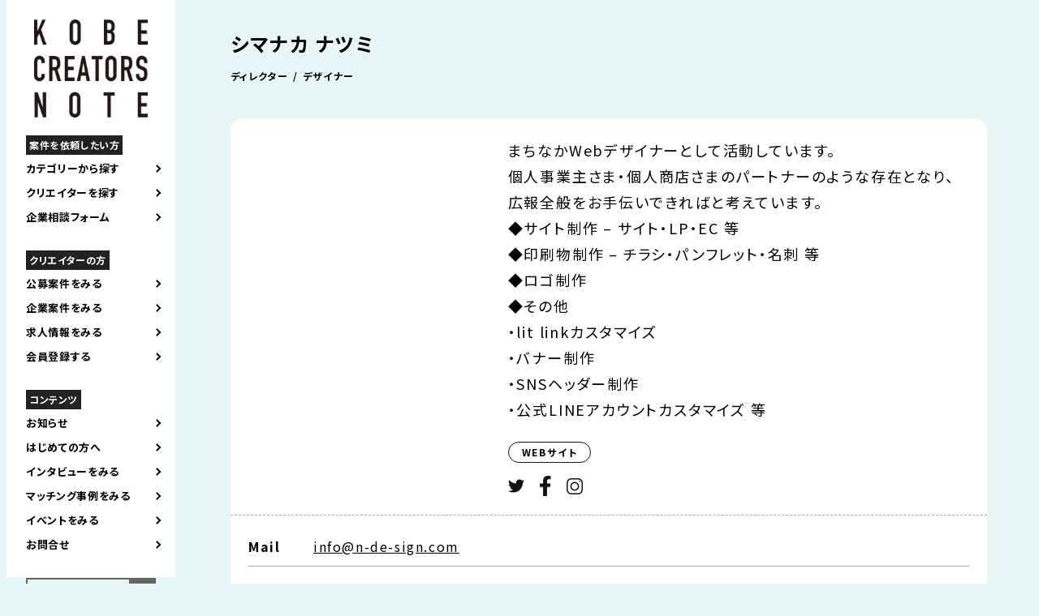

--- FILE ---
content_type: text/html; charset=UTF-8
request_url: https://kobecreatorsnote.com/creator/shimanakanatsumi
body_size: 10396
content:
<!DOCTYPE html>
<html lang="ja" prefix="og: http://ogp.me/ns#">

<head>
	<meta charset="UTF-8">
	<title> shimanakanatsumi | Kobe Creators Note｜神戸クリエイターズノート </title>
	<meta name="keywords" content="">
			<meta name="description" content="神戸クリエイターズノートは、神戸を中心に活躍するデザイナーやクリエイターの仕事や人となりを紹介し市民や企業との出会いの場を提供するために、デザイン都市・神戸が運営するサイトです。">
			<link rel="canonical" href="https://kobecreatorsnote.com">
	<link rel="shortcut icon" href="https://kobecreatorsnote.com/wp/wp-content/themes/KCN241109/img/favicon.ico">
	<meta name="robots" content="noimageindex">

	<meta name="viewport" content="width=device-width,user-scalable=yes,maximum-scale=1.6" />
	<!--meta name="viewport" content="width=device-width; initial-scale=1.0; maximum-scale=1.0; user-scalable=0;"-->
	<link rel="stylesheet" href="https://cdnjs.cloudflare.com/ajax/libs/Swiper/5.4.5/css/swiper.css">
	<link rel="stylesheet" href="https://kobecreatorsnote.com/wp/wp-content/themes/KCN241109/css/remodal.css?20260119-0429">
	<link rel="stylesheet" href="https://kobecreatorsnote.com/wp/wp-content/themes/KCN241109/css/remodal-default-theme.css?20260119-0429">
	<link rel="stylesheet" href="https://kobecreatorsnote.com/wp/wp-content/themes/KCN241109/css/temp.css?20260119-0429" type="text/css">
	<link rel="stylesheet" href="https://kobecreatorsnote.com/wp/wp-content/themes/KCN241109/css/smart.css?20260119-0429" type="text/css">
	<link rel="stylesheet" href="https://kobecreatorsnote.com/wp/wp-content/themes/KCN241109/css/new-design.css?20260119-0429" type="text/css">
	<link rel="stylesheet" href="https://kobecreatorsnote.com/wp/wp-content/themes/KCN241109/css/sbwadd.css" type="text/css">

	<link rel="preconnect" href="https://fonts.googleapis.com">
	<link rel="preconnect" href="https://fonts.gstatic.com" crossorigin>

	<link href="https://fonts.googleapis.com/css2?family=BIZ+UDPGothic&family=Noto+Sans+JP:wght@400;700&amp;family=Oswald:wght@600&amp;display=swap" rel="stylesheet">
	<!-- OGP -->
	<meta property="og:type" content="blog">
	<meta property="og:description" content="神戸クリエイターズノートは、神戸を中心に活躍するデザイナーやクリエイターの仕事や人となりを紹介し市民や企業との出会いの場を提供するために、デザイン都市・神戸が運営するサイトです。">
<meta property="og:title" content="Kobe Creators Note｜神戸クリエイターズノート">
<meta property="og:url" content="https://kobecreatorsnote.com">
<meta property="og:image" content="https://kobecreatorsnote.com/wp/wp-content/themes/KCN241109/img/ogp.jpg">
	<meta property="og:site_name" content="Kobe Creators Note｜神戸クリエイターズノート">
	<meta property="og:locale" content="ja_JP" />
	<meta property="fb:admins" content="ADMIN_ID">
	<meta property="fb:app_id" content="APP_ID">
	<meta name="twitter:card" content="summary_large_image" />
	<meta name="twitter:site" content="@" />
	<!-- /OGP -->

	<script type="text/javascript" src="//ajax.googleapis.com/ajax/libs/jquery/1.7.2/jquery.min.js"></script>

	<!--[if IE 7]>
	<html class="no-js ie7" prefix="og: http://ogp.me/ns#"><![endif]-->
	<!--[if IE 8]>
	<html class="no-js ie8 lt-ie8" prefix="og: http://ogp.me/ns#"><![endif]-->
	<!--[if IE 9]>
	<html class="no-js ie9 lt-ie9" prefix="og: http://ogp.me/ns#"><![endif]-->
	<!--[if gt IE 9]><!-->
	<!-- Google tag (gtag.js) -->
	<script async src="https://www.googletagmanager.com/gtag/js?id=G-4QKMZSEWXY"></script>
	<script>
		window.dataLayer = window.dataLayer || [];

		function gtag() {
			dataLayer.push(arguments);
		}
		gtag('js', new Date());

		gtag('config', 'G-4QKMZSEWXY');
	</script>
	<!-- Global site tag (gtag.js) - Google Analytics -->
	<script async src="https://www.googletagmanager.com/gtag/js?id=UA-149340057-1"></script>
	<script>
		window.dataLayer = window.dataLayer || [];

		function gtag() {
			dataLayer.push(arguments);
		}
		gtag('js', new Date());

		gtag('config', 'UA-149340057-1');
	</script>

	<meta name='robots' content='max-image-preview:large' />
<style id='wp-img-auto-sizes-contain-inline-css' type='text/css'>
img:is([sizes=auto i],[sizes^="auto," i]){contain-intrinsic-size:3000px 1500px}
/*# sourceURL=wp-img-auto-sizes-contain-inline-css */
</style>
<style id='wp-block-library-inline-css' type='text/css'>
:root{--wp-block-synced-color:#7a00df;--wp-block-synced-color--rgb:122,0,223;--wp-bound-block-color:var(--wp-block-synced-color);--wp-editor-canvas-background:#ddd;--wp-admin-theme-color:#007cba;--wp-admin-theme-color--rgb:0,124,186;--wp-admin-theme-color-darker-10:#006ba1;--wp-admin-theme-color-darker-10--rgb:0,107,160.5;--wp-admin-theme-color-darker-20:#005a87;--wp-admin-theme-color-darker-20--rgb:0,90,135;--wp-admin-border-width-focus:2px}@media (min-resolution:192dpi){:root{--wp-admin-border-width-focus:1.5px}}.wp-element-button{cursor:pointer}:root .has-very-light-gray-background-color{background-color:#eee}:root .has-very-dark-gray-background-color{background-color:#313131}:root .has-very-light-gray-color{color:#eee}:root .has-very-dark-gray-color{color:#313131}:root .has-vivid-green-cyan-to-vivid-cyan-blue-gradient-background{background:linear-gradient(135deg,#00d084,#0693e3)}:root .has-purple-crush-gradient-background{background:linear-gradient(135deg,#34e2e4,#4721fb 50%,#ab1dfe)}:root .has-hazy-dawn-gradient-background{background:linear-gradient(135deg,#faaca8,#dad0ec)}:root .has-subdued-olive-gradient-background{background:linear-gradient(135deg,#fafae1,#67a671)}:root .has-atomic-cream-gradient-background{background:linear-gradient(135deg,#fdd79a,#004a59)}:root .has-nightshade-gradient-background{background:linear-gradient(135deg,#330968,#31cdcf)}:root .has-midnight-gradient-background{background:linear-gradient(135deg,#020381,#2874fc)}:root{--wp--preset--font-size--normal:16px;--wp--preset--font-size--huge:42px}.has-regular-font-size{font-size:1em}.has-larger-font-size{font-size:2.625em}.has-normal-font-size{font-size:var(--wp--preset--font-size--normal)}.has-huge-font-size{font-size:var(--wp--preset--font-size--huge)}.has-text-align-center{text-align:center}.has-text-align-left{text-align:left}.has-text-align-right{text-align:right}.has-fit-text{white-space:nowrap!important}#end-resizable-editor-section{display:none}.aligncenter{clear:both}.items-justified-left{justify-content:flex-start}.items-justified-center{justify-content:center}.items-justified-right{justify-content:flex-end}.items-justified-space-between{justify-content:space-between}.screen-reader-text{border:0;clip-path:inset(50%);height:1px;margin:-1px;overflow:hidden;padding:0;position:absolute;width:1px;word-wrap:normal!important}.screen-reader-text:focus{background-color:#ddd;clip-path:none;color:#444;display:block;font-size:1em;height:auto;left:5px;line-height:normal;padding:15px 23px 14px;text-decoration:none;top:5px;width:auto;z-index:100000}html :where(.has-border-color){border-style:solid}html :where([style*=border-top-color]){border-top-style:solid}html :where([style*=border-right-color]){border-right-style:solid}html :where([style*=border-bottom-color]){border-bottom-style:solid}html :where([style*=border-left-color]){border-left-style:solid}html :where([style*=border-width]){border-style:solid}html :where([style*=border-top-width]){border-top-style:solid}html :where([style*=border-right-width]){border-right-style:solid}html :where([style*=border-bottom-width]){border-bottom-style:solid}html :where([style*=border-left-width]){border-left-style:solid}html :where(img[class*=wp-image-]){height:auto;max-width:100%}:where(figure){margin:0 0 1em}html :where(.is-position-sticky){--wp-admin--admin-bar--position-offset:var(--wp-admin--admin-bar--height,0px)}@media screen and (max-width:600px){html :where(.is-position-sticky){--wp-admin--admin-bar--position-offset:0px}}

/*# sourceURL=wp-block-library-inline-css */
</style><style id='global-styles-inline-css' type='text/css'>
:root{--wp--preset--aspect-ratio--square: 1;--wp--preset--aspect-ratio--4-3: 4/3;--wp--preset--aspect-ratio--3-4: 3/4;--wp--preset--aspect-ratio--3-2: 3/2;--wp--preset--aspect-ratio--2-3: 2/3;--wp--preset--aspect-ratio--16-9: 16/9;--wp--preset--aspect-ratio--9-16: 9/16;--wp--preset--color--black: #000000;--wp--preset--color--cyan-bluish-gray: #abb8c3;--wp--preset--color--white: #ffffff;--wp--preset--color--pale-pink: #f78da7;--wp--preset--color--vivid-red: #cf2e2e;--wp--preset--color--luminous-vivid-orange: #ff6900;--wp--preset--color--luminous-vivid-amber: #fcb900;--wp--preset--color--light-green-cyan: #7bdcb5;--wp--preset--color--vivid-green-cyan: #00d084;--wp--preset--color--pale-cyan-blue: #8ed1fc;--wp--preset--color--vivid-cyan-blue: #0693e3;--wp--preset--color--vivid-purple: #9b51e0;--wp--preset--gradient--vivid-cyan-blue-to-vivid-purple: linear-gradient(135deg,rgb(6,147,227) 0%,rgb(155,81,224) 100%);--wp--preset--gradient--light-green-cyan-to-vivid-green-cyan: linear-gradient(135deg,rgb(122,220,180) 0%,rgb(0,208,130) 100%);--wp--preset--gradient--luminous-vivid-amber-to-luminous-vivid-orange: linear-gradient(135deg,rgb(252,185,0) 0%,rgb(255,105,0) 100%);--wp--preset--gradient--luminous-vivid-orange-to-vivid-red: linear-gradient(135deg,rgb(255,105,0) 0%,rgb(207,46,46) 100%);--wp--preset--gradient--very-light-gray-to-cyan-bluish-gray: linear-gradient(135deg,rgb(238,238,238) 0%,rgb(169,184,195) 100%);--wp--preset--gradient--cool-to-warm-spectrum: linear-gradient(135deg,rgb(74,234,220) 0%,rgb(151,120,209) 20%,rgb(207,42,186) 40%,rgb(238,44,130) 60%,rgb(251,105,98) 80%,rgb(254,248,76) 100%);--wp--preset--gradient--blush-light-purple: linear-gradient(135deg,rgb(255,206,236) 0%,rgb(152,150,240) 100%);--wp--preset--gradient--blush-bordeaux: linear-gradient(135deg,rgb(254,205,165) 0%,rgb(254,45,45) 50%,rgb(107,0,62) 100%);--wp--preset--gradient--luminous-dusk: linear-gradient(135deg,rgb(255,203,112) 0%,rgb(199,81,192) 50%,rgb(65,88,208) 100%);--wp--preset--gradient--pale-ocean: linear-gradient(135deg,rgb(255,245,203) 0%,rgb(182,227,212) 50%,rgb(51,167,181) 100%);--wp--preset--gradient--electric-grass: linear-gradient(135deg,rgb(202,248,128) 0%,rgb(113,206,126) 100%);--wp--preset--gradient--midnight: linear-gradient(135deg,rgb(2,3,129) 0%,rgb(40,116,252) 100%);--wp--preset--font-size--small: 13px;--wp--preset--font-size--medium: 20px;--wp--preset--font-size--large: 36px;--wp--preset--font-size--x-large: 42px;--wp--preset--spacing--20: 0.44rem;--wp--preset--spacing--30: 0.67rem;--wp--preset--spacing--40: 1rem;--wp--preset--spacing--50: 1.5rem;--wp--preset--spacing--60: 2.25rem;--wp--preset--spacing--70: 3.38rem;--wp--preset--spacing--80: 5.06rem;--wp--preset--shadow--natural: 6px 6px 9px rgba(0, 0, 0, 0.2);--wp--preset--shadow--deep: 12px 12px 50px rgba(0, 0, 0, 0.4);--wp--preset--shadow--sharp: 6px 6px 0px rgba(0, 0, 0, 0.2);--wp--preset--shadow--outlined: 6px 6px 0px -3px rgb(255, 255, 255), 6px 6px rgb(0, 0, 0);--wp--preset--shadow--crisp: 6px 6px 0px rgb(0, 0, 0);}:where(.is-layout-flex){gap: 0.5em;}:where(.is-layout-grid){gap: 0.5em;}body .is-layout-flex{display: flex;}.is-layout-flex{flex-wrap: wrap;align-items: center;}.is-layout-flex > :is(*, div){margin: 0;}body .is-layout-grid{display: grid;}.is-layout-grid > :is(*, div){margin: 0;}:where(.wp-block-columns.is-layout-flex){gap: 2em;}:where(.wp-block-columns.is-layout-grid){gap: 2em;}:where(.wp-block-post-template.is-layout-flex){gap: 1.25em;}:where(.wp-block-post-template.is-layout-grid){gap: 1.25em;}.has-black-color{color: var(--wp--preset--color--black) !important;}.has-cyan-bluish-gray-color{color: var(--wp--preset--color--cyan-bluish-gray) !important;}.has-white-color{color: var(--wp--preset--color--white) !important;}.has-pale-pink-color{color: var(--wp--preset--color--pale-pink) !important;}.has-vivid-red-color{color: var(--wp--preset--color--vivid-red) !important;}.has-luminous-vivid-orange-color{color: var(--wp--preset--color--luminous-vivid-orange) !important;}.has-luminous-vivid-amber-color{color: var(--wp--preset--color--luminous-vivid-amber) !important;}.has-light-green-cyan-color{color: var(--wp--preset--color--light-green-cyan) !important;}.has-vivid-green-cyan-color{color: var(--wp--preset--color--vivid-green-cyan) !important;}.has-pale-cyan-blue-color{color: var(--wp--preset--color--pale-cyan-blue) !important;}.has-vivid-cyan-blue-color{color: var(--wp--preset--color--vivid-cyan-blue) !important;}.has-vivid-purple-color{color: var(--wp--preset--color--vivid-purple) !important;}.has-black-background-color{background-color: var(--wp--preset--color--black) !important;}.has-cyan-bluish-gray-background-color{background-color: var(--wp--preset--color--cyan-bluish-gray) !important;}.has-white-background-color{background-color: var(--wp--preset--color--white) !important;}.has-pale-pink-background-color{background-color: var(--wp--preset--color--pale-pink) !important;}.has-vivid-red-background-color{background-color: var(--wp--preset--color--vivid-red) !important;}.has-luminous-vivid-orange-background-color{background-color: var(--wp--preset--color--luminous-vivid-orange) !important;}.has-luminous-vivid-amber-background-color{background-color: var(--wp--preset--color--luminous-vivid-amber) !important;}.has-light-green-cyan-background-color{background-color: var(--wp--preset--color--light-green-cyan) !important;}.has-vivid-green-cyan-background-color{background-color: var(--wp--preset--color--vivid-green-cyan) !important;}.has-pale-cyan-blue-background-color{background-color: var(--wp--preset--color--pale-cyan-blue) !important;}.has-vivid-cyan-blue-background-color{background-color: var(--wp--preset--color--vivid-cyan-blue) !important;}.has-vivid-purple-background-color{background-color: var(--wp--preset--color--vivid-purple) !important;}.has-black-border-color{border-color: var(--wp--preset--color--black) !important;}.has-cyan-bluish-gray-border-color{border-color: var(--wp--preset--color--cyan-bluish-gray) !important;}.has-white-border-color{border-color: var(--wp--preset--color--white) !important;}.has-pale-pink-border-color{border-color: var(--wp--preset--color--pale-pink) !important;}.has-vivid-red-border-color{border-color: var(--wp--preset--color--vivid-red) !important;}.has-luminous-vivid-orange-border-color{border-color: var(--wp--preset--color--luminous-vivid-orange) !important;}.has-luminous-vivid-amber-border-color{border-color: var(--wp--preset--color--luminous-vivid-amber) !important;}.has-light-green-cyan-border-color{border-color: var(--wp--preset--color--light-green-cyan) !important;}.has-vivid-green-cyan-border-color{border-color: var(--wp--preset--color--vivid-green-cyan) !important;}.has-pale-cyan-blue-border-color{border-color: var(--wp--preset--color--pale-cyan-blue) !important;}.has-vivid-cyan-blue-border-color{border-color: var(--wp--preset--color--vivid-cyan-blue) !important;}.has-vivid-purple-border-color{border-color: var(--wp--preset--color--vivid-purple) !important;}.has-vivid-cyan-blue-to-vivid-purple-gradient-background{background: var(--wp--preset--gradient--vivid-cyan-blue-to-vivid-purple) !important;}.has-light-green-cyan-to-vivid-green-cyan-gradient-background{background: var(--wp--preset--gradient--light-green-cyan-to-vivid-green-cyan) !important;}.has-luminous-vivid-amber-to-luminous-vivid-orange-gradient-background{background: var(--wp--preset--gradient--luminous-vivid-amber-to-luminous-vivid-orange) !important;}.has-luminous-vivid-orange-to-vivid-red-gradient-background{background: var(--wp--preset--gradient--luminous-vivid-orange-to-vivid-red) !important;}.has-very-light-gray-to-cyan-bluish-gray-gradient-background{background: var(--wp--preset--gradient--very-light-gray-to-cyan-bluish-gray) !important;}.has-cool-to-warm-spectrum-gradient-background{background: var(--wp--preset--gradient--cool-to-warm-spectrum) !important;}.has-blush-light-purple-gradient-background{background: var(--wp--preset--gradient--blush-light-purple) !important;}.has-blush-bordeaux-gradient-background{background: var(--wp--preset--gradient--blush-bordeaux) !important;}.has-luminous-dusk-gradient-background{background: var(--wp--preset--gradient--luminous-dusk) !important;}.has-pale-ocean-gradient-background{background: var(--wp--preset--gradient--pale-ocean) !important;}.has-electric-grass-gradient-background{background: var(--wp--preset--gradient--electric-grass) !important;}.has-midnight-gradient-background{background: var(--wp--preset--gradient--midnight) !important;}.has-small-font-size{font-size: var(--wp--preset--font-size--small) !important;}.has-medium-font-size{font-size: var(--wp--preset--font-size--medium) !important;}.has-large-font-size{font-size: var(--wp--preset--font-size--large) !important;}.has-x-large-font-size{font-size: var(--wp--preset--font-size--x-large) !important;}
/*# sourceURL=global-styles-inline-css */
</style>

<style id='classic-theme-styles-inline-css' type='text/css'>
/*! This file is auto-generated */
.wp-block-button__link{color:#fff;background-color:#32373c;border-radius:9999px;box-shadow:none;text-decoration:none;padding:calc(.667em + 2px) calc(1.333em + 2px);font-size:1.125em}.wp-block-file__button{background:#32373c;color:#fff;text-decoration:none}
/*# sourceURL=/wp-includes/css/classic-themes.min.css */
</style>
<link rel='stylesheet' id='contact-form-7-css' href='https://kobecreatorsnote.com/wp/wp-content/plugins/contact-form-7/includes/css/styles.css?ver=6.0.4' type='text/css' media='all' />
<link rel='stylesheet' id='wp-pagenavi-css' href='https://kobecreatorsnote.com/wp/wp-content/plugins/wp-pagenavi/pagenavi-css.css?ver=2.70' type='text/css' media='all' />
<link rel='stylesheet' id='wp-members-css' href='https://kobecreatorsnote.com/wp/wp-content/plugins/wp-members/assets/css/forms/generic-no-float.min.css?ver=3.4.9.5' type='text/css' media='all' />
<link rel='stylesheet' id='aurora-heatmap-css' href='https://kobecreatorsnote.com/wp/wp-content/plugins/aurora-heatmap/style.css?ver=1.7.0' type='text/css' media='all' />
<script type="text/javascript" id="aurora-heatmap-js-extra">
/* <![CDATA[ */
var aurora_heatmap = {"_mode":"reporter","ajax_url":"https://kobecreatorsnote.com/wp/wp-admin/admin-ajax.php","action":"aurora_heatmap","reports":"click_pc,click_mobile","debug":"0","ajax_delay_time":"3000","ajax_interval":"10","ajax_bulk":null};
//# sourceURL=aurora-heatmap-js-extra
/* ]]> */
</script>
<script type="text/javascript" src="https://kobecreatorsnote.com/wp/wp-content/plugins/aurora-heatmap/js/aurora-heatmap.min.js?ver=1.7.0" id="aurora-heatmap-js"></script>
</head>

<body id="">
	<div id="contents">
		<header>
			<div class="site-logo"><a href="https://kobecreatorsnote.com"><img class="pc_view" src="https://kobecreatorsnote.com/wp/wp-content/themes/KCN241109/img/common/logo.png" alt="KOBE CREATORS NOTE 神戸のクリエイティブを発信するウェブサイト" /><img class="sp_view" src="https://kobecreatorsnote.com/wp/wp-content/themes/KCN241109/img/common/logo_sp.png" alt="KOBE CREATORS NOTE 神戸のクリエイティブを発信するウェブサイト" /></a>
				<h1 class="sp_view">神戸のクリエイターと企業をつなぐ<br>KOBE CREATORS NOTE</h1>
			</div>
			<div class="drbtn">
				<img src="https://kobecreatorsnote.com/wp/wp-content/themes/KCN241109/img/common/button_hamburger.png" />
			</div>
			<div class="navigation drawer">
				<nav role="navigation">
					<div class="main_nav">
						<ul class="accordion_menu">
							<p class="list_title">案件を依頼したい方</p>
							<li class="openbutton" style="cursor: pointer;">カテゴリーから探す</li>
							<div class="search-box accordion">
	<ul>
		<li class="current_chirashi"><a href="https://kobecreatorsnote.com/works_category/works_chirashi">チラシをつくる</a></li>
		<li class="current_product"><a href="https://kobecreatorsnote.com/works_category/works_product">製品をつくる</a></li>
		<li class="current_illust"><a href="https://kobecreatorsnote.com/works_category/works_illust">イラストをつくる</a></li>
		<li class="current_logo"><a href="https://kobecreatorsnote.com/works_category/works_logo">ロゴマークをつくる</a></li>
		<li class="current_web"><a href="https://kobecreatorsnote.com/works_category/works_web">WEBサイトをつくる</a></li>
		<li class="current_photo"><a href="https://kobecreatorsnote.com/works_category/works_photo">写真をとる</a></li>
		<li class="current_movie"><a href="https://kobecreatorsnote.com/works_category/works_movie">映像をつくる</a></li>
		<li class="current_article"><a href="https://kobecreatorsnote.com/works_category/works_article">文章をつくる</a></li>
		<li class="current_space"><a href="https://kobecreatorsnote.com/works_category/works_space">空間をつくる</a></li>
		<li class="current_consultation"><a href="https://kobecreatorsnote.com/works_category/works_consultation">クリエイティブの相談</a></li>
	</ul>
</div>							<li class="openbutton" style="cursor: pointer;"><a href="https://kobecreatorsnote.com/creator">クリエイターを探す</a></li>
							<li><a href="https://kobecreatorsnote.com/onlineconsultation">企業相談フォーム</a>
							</li>

							<p class="list_title">クリエイターの方</p>
							<li><a href="https://kobecreatorsnote.com/joboffer">公募案件をみる</a></li>
							<li><a href="https://kobecreatorsnote.com/corporateproject">企業案件をみる</a>
							</li>
							<!--
												-->
							<li><a href="https://kobecreatorsnote.com/creatorrecruit">求人情報をみる</a></li>
							<li><a href="https://kobecreatorsnote.com/register">会員登録する</a></li>

							<p class="list_title">コンテンツ</p>
							<li><a href="https://kobecreatorsnote.com/category/お知らせ">お知らせ</a></li>
							<li><a href="https://kobecreatorsnote.com/first">はじめての方へ</a></li>
							<li><a href="https://kobecreatorsnote.com/creatorinterview">インタビューをみる</a></li>
							<li><a href="https://kobecreatorsnote.com/category_report/colabo">マッチング事例をみる</a></li>
							<li><a href="https://kobecreatorsnote.com/event">イベントをみる</a></li>
							<li><a href="https://kobecreatorsnote.com/contact">お問合せ</a></li>
						</ul>
					</div>
					<div class="sab_nav">
						<form role="search" method="get" id="searchform" action="https://kobecreatorsnote.com/" >
    <div><label class="screen-reader-text" for="s">Search for:</label>
    <input type="text" value="" name="s" id="s" />
    <input type="submit" id="searchsubmit" value="検索" />
    </div>
    </form>					</div>
					<div class="sns_nav">
						<ul>
							<li><a href="https://www.facebook.com/kobecreatorsnote/" target="blank"><img src="https://kobecreatorsnote.com/wp/wp-content/themes/KCN241109/img/common/icon_facebook.png" alt="facebook" /></a></li>
							<li><a href="https://kobe-city.note.jp/" target="blank"><img src="https://kobecreatorsnote.com/wp/wp-content/themes/KCN241109/img/common/icon_note.png" alt="note" /></a></li>
							<li><a href="https://www.instagram.com/kobecreatorsnote/" target="blank"><img src="https://kobecreatorsnote.com/wp/wp-content/themes/KCN241109/img/common/instagram.png" alt="instagram" /></a></li>
						</ul>
					</div>
				</nav>
			</div>
		</header>
<div class="wrapper">
    <section class="creatorsingle_page">
        <div class="creatorsingle_page_inner">
                        <div class="middle_block">
                <!--shimanakanatsumi-->
                <h2>シマナカ ナツミ</h2>
                                                    <p class="partner_jop"><span>ディレクター</span><span>デザイナー</span></p>
                
                <div class="profile_block">
                    <figure>
                                            </figure>
                    <div class="profile_text_block">
                        <p>まちなかWebデザイナーとして活動しています。<br />
個人事業主さま・個人商店さまのパートナーのような存在となり、<br />
広報全般をお手伝いできればと考えています。</p>
<p>◆サイト制作 &#8211; サイト・LP・EC 等<br />
◆印刷物制作 &#8211; チラシ・パンフレット・名刺 等<br />
◆ロゴ制作<br />
◆その他<br />
・lit linkカスタマイズ<br />
・バナー制作<br />
・SNSヘッダー制作<br />
・公式LINEアカウントカスタマイズ 等</p>
                                                                            <p class="website_button"><a href="https://n-de-sign.com/" target="blank" rel="noopener noreferrer">WEBサイト</a></p>
                        
                        <ul class="profile_sns_block">
                                                            <li><a href="https://twitter.com/n_de_sign" target="blank" rel="noopener noreferrer"><img src="https://kobecreatorsnote.com/wp/wp-content/themes/KCN241109/img/common/icon_twitter.png" /></a></li>
                                                                                        <li><a href="https://www.facebook.com/natsumi.shimanaka.723" target="blank" rel="noopener noreferrer"><img src="https://kobecreatorsnote.com/wp/wp-content/themes/KCN241109/img/common/icon_facebook.png" /></a></li>
                                                                                        <li><a href="https://www.instagram.com/n.de.sign/" target="blank" rel="noopener noreferrer"><img src="https://kobecreatorsnote.com/wp/wp-content/themes/KCN241109/img/common/icon_instagram.png" /></a></li>
                                                    </ul>
                    </div>
                </div>
                <div class="profile_item_block">
                    <dl>
                                                                            <dt>Mail</dt>
                            <dd>
                                <a href="mailto:info@n-de-sign.com">info@n-de-sign.com</a>
                            </dd>
                                                                            <dt>TEL</dt>
                            <dd>08039795583</dd>
                                                                            <dt>住所</dt>
                            <dd>神戸市垂水区</dd>
                                            </dl>
                </div>

                
                                    <div class="profile_works_block">
                        <h3>Works<small>実績</small></h3>
                        <div class="middle_block">
                                                            <div class="small_block">
                                    <a href="#1700">
                                        <img width="1200" height="708" src="https://kobecreatorsnote.com/wp/wp-content/uploads/2021/08/17210600361039f0ec7dff.png" class="attachment-post-thumbnail size-post-thumbnail wp-post-image" alt="" decoding="async" fetchpriority="high" srcset="https://kobecreatorsnote.com/wp/wp-content/uploads/2021/08/17210600361039f0ec7dff.png 1200w, https://kobecreatorsnote.com/wp/wp-content/uploads/2021/08/17210600361039f0ec7dff-300x177.png 300w, https://kobecreatorsnote.com/wp/wp-content/uploads/2021/08/17210600361039f0ec7dff-1024x604.png 1024w, https://kobecreatorsnote.com/wp/wp-content/uploads/2021/08/17210600361039f0ec7dff-768x453.png 768w" sizes="(max-width: 1200px) 100vw, 1200px" />                                    </a>
                                    <h4>ECショップ「メルとモノサシ」/ECカスタマイズ/TOP画デザイン/2020年</h4>
                                </div>
                                <article class="remodal" data-remodal-id="1700">
                                    <button data-remodal-action="close" class="remodal-close"></button>
                                    <div class="modal_inner">
                                        <figure><img width="1200" height="708" src="https://kobecreatorsnote.com/wp/wp-content/uploads/2021/08/17210600361039f0ec7dff.png" class="attachment-post-thumbnail size-post-thumbnail wp-post-image" alt="" decoding="async" srcset="https://kobecreatorsnote.com/wp/wp-content/uploads/2021/08/17210600361039f0ec7dff.png 1200w, https://kobecreatorsnote.com/wp/wp-content/uploads/2021/08/17210600361039f0ec7dff-300x177.png 300w, https://kobecreatorsnote.com/wp/wp-content/uploads/2021/08/17210600361039f0ec7dff-1024x604.png 1024w, https://kobecreatorsnote.com/wp/wp-content/uploads/2021/08/17210600361039f0ec7dff-768x453.png 768w" sizes="(max-width: 1200px) 100vw, 1200px" /></figure>
                                        <div class="modal_detail">
                                            <p class="title">ECショップ「メルとモノサシ」/ECカスタマイズ/TOP画デザイン/2020年</p>
                                            <div class="detail">
                                                                                            </div>
                                        </div>
                                    </div>
                                </article>
                                                            <div class="small_block">
                                    <a href="#1706">
                                        <img width="1200" height="708" src="https://kobecreatorsnote.com/wp/wp-content/uploads/2021/08/48815613561039f0ec829e.png" class="attachment-post-thumbnail size-post-thumbnail wp-post-image" alt="" decoding="async" srcset="https://kobecreatorsnote.com/wp/wp-content/uploads/2021/08/48815613561039f0ec829e.png 1200w, https://kobecreatorsnote.com/wp/wp-content/uploads/2021/08/48815613561039f0ec829e-300x177.png 300w, https://kobecreatorsnote.com/wp/wp-content/uploads/2021/08/48815613561039f0ec829e-1024x604.png 1024w, https://kobecreatorsnote.com/wp/wp-content/uploads/2021/08/48815613561039f0ec829e-768x453.png 768w" sizes="(max-width: 1200px) 100vw, 1200px" />                                    </a>
                                    <h4>情報系Webサイト「加古川まちづくり舎」/サイト企画・デザイン・制作/2017年</h4>
                                </div>
                                <article class="remodal" data-remodal-id="1706">
                                    <button data-remodal-action="close" class="remodal-close"></button>
                                    <div class="modal_inner">
                                        <figure><img width="1200" height="708" src="https://kobecreatorsnote.com/wp/wp-content/uploads/2021/08/48815613561039f0ec829e.png" class="attachment-post-thumbnail size-post-thumbnail wp-post-image" alt="" decoding="async" srcset="https://kobecreatorsnote.com/wp/wp-content/uploads/2021/08/48815613561039f0ec829e.png 1200w, https://kobecreatorsnote.com/wp/wp-content/uploads/2021/08/48815613561039f0ec829e-300x177.png 300w, https://kobecreatorsnote.com/wp/wp-content/uploads/2021/08/48815613561039f0ec829e-1024x604.png 1024w, https://kobecreatorsnote.com/wp/wp-content/uploads/2021/08/48815613561039f0ec829e-768x453.png 768w" sizes="(max-width: 1200px) 100vw, 1200px" /></figure>
                                        <div class="modal_detail">
                                            <p class="title">情報系Webサイト「加古川まちづくり舎」/サイト企画・デザイン・制作/2017年</p>
                                            <div class="detail">
                                                                                            </div>
                                        </div>
                                    </div>
                                </article>
                                                            <div class="small_block">
                                    <a href="#1707">
                                        <img width="1200" height="708" src="https://kobecreatorsnote.com/wp/wp-content/uploads/2021/08/196784893961039f0ec84ef.png" class="attachment-post-thumbnail size-post-thumbnail wp-post-image" alt="" decoding="async" srcset="https://kobecreatorsnote.com/wp/wp-content/uploads/2021/08/196784893961039f0ec84ef.png 1200w, https://kobecreatorsnote.com/wp/wp-content/uploads/2021/08/196784893961039f0ec84ef-300x177.png 300w, https://kobecreatorsnote.com/wp/wp-content/uploads/2021/08/196784893961039f0ec84ef-1024x604.png 1024w, https://kobecreatorsnote.com/wp/wp-content/uploads/2021/08/196784893961039f0ec84ef-768x453.png 768w" sizes="(max-width: 1200px) 100vw, 1200px" />                                    </a>
                                    <h4>社会福祉法人「明桜会」/サイト企画・デザイン・制作・運用/2018年-</h4>
                                </div>
                                <article class="remodal" data-remodal-id="1707">
                                    <button data-remodal-action="close" class="remodal-close"></button>
                                    <div class="modal_inner">
                                        <figure><img width="1200" height="708" src="https://kobecreatorsnote.com/wp/wp-content/uploads/2021/08/196784893961039f0ec84ef.png" class="attachment-post-thumbnail size-post-thumbnail wp-post-image" alt="" decoding="async" srcset="https://kobecreatorsnote.com/wp/wp-content/uploads/2021/08/196784893961039f0ec84ef.png 1200w, https://kobecreatorsnote.com/wp/wp-content/uploads/2021/08/196784893961039f0ec84ef-300x177.png 300w, https://kobecreatorsnote.com/wp/wp-content/uploads/2021/08/196784893961039f0ec84ef-1024x604.png 1024w, https://kobecreatorsnote.com/wp/wp-content/uploads/2021/08/196784893961039f0ec84ef-768x453.png 768w" sizes="(max-width: 1200px) 100vw, 1200px" /></figure>
                                        <div class="modal_detail">
                                            <p class="title">社会福祉法人「明桜会」/サイト企画・デザイン・制作・運用/2018年-</p>
                                            <div class="detail">
                                                                                            </div>
                                        </div>
                                    </div>
                                </article>
                                                            <div class="small_block">
                                    <a href="#1708">
                                        <img width="1920" height="1440" src="https://kobecreatorsnote.com/wp/wp-content/uploads/2021/08/53889345661039f0ec97fa.jpg" class="attachment-post-thumbnail size-post-thumbnail wp-post-image" alt="" decoding="async" srcset="https://kobecreatorsnote.com/wp/wp-content/uploads/2021/08/53889345661039f0ec97fa.jpg 1920w, https://kobecreatorsnote.com/wp/wp-content/uploads/2021/08/53889345661039f0ec97fa-300x225.jpg 300w, https://kobecreatorsnote.com/wp/wp-content/uploads/2021/08/53889345661039f0ec97fa-1024x768.jpg 1024w, https://kobecreatorsnote.com/wp/wp-content/uploads/2021/08/53889345661039f0ec97fa-768x576.jpg 768w, https://kobecreatorsnote.com/wp/wp-content/uploads/2021/08/53889345661039f0ec97fa-1536x1152.jpg 1536w" sizes="(max-width: 1920px) 100vw, 1920px" />                                    </a>
                                    <h4>「かわのまちリビング」/パンフレット制作/2021年</h4>
                                </div>
                                <article class="remodal" data-remodal-id="1708">
                                    <button data-remodal-action="close" class="remodal-close"></button>
                                    <div class="modal_inner">
                                        <figure><img width="1920" height="1440" src="https://kobecreatorsnote.com/wp/wp-content/uploads/2021/08/53889345661039f0ec97fa.jpg" class="attachment-post-thumbnail size-post-thumbnail wp-post-image" alt="" decoding="async" srcset="https://kobecreatorsnote.com/wp/wp-content/uploads/2021/08/53889345661039f0ec97fa.jpg 1920w, https://kobecreatorsnote.com/wp/wp-content/uploads/2021/08/53889345661039f0ec97fa-300x225.jpg 300w, https://kobecreatorsnote.com/wp/wp-content/uploads/2021/08/53889345661039f0ec97fa-1024x768.jpg 1024w, https://kobecreatorsnote.com/wp/wp-content/uploads/2021/08/53889345661039f0ec97fa-768x576.jpg 768w, https://kobecreatorsnote.com/wp/wp-content/uploads/2021/08/53889345661039f0ec97fa-1536x1152.jpg 1536w" sizes="(max-width: 1920px) 100vw, 1920px" /></figure>
                                        <div class="modal_detail">
                                            <p class="title">「かわのまちリビング」/パンフレット制作/2021年</p>
                                            <div class="detail">
                                                                                            </div>
                                        </div>
                                    </div>
                                </article>
                                                            <div class="small_block">
                                    <a href="#1709">
                                        <img width="1200" height="708" src="https://kobecreatorsnote.com/wp/wp-content/uploads/2021/08/124072828061039f0eca27d.png" class="attachment-post-thumbnail size-post-thumbnail wp-post-image" alt="" decoding="async" srcset="https://kobecreatorsnote.com/wp/wp-content/uploads/2021/08/124072828061039f0eca27d.png 1200w, https://kobecreatorsnote.com/wp/wp-content/uploads/2021/08/124072828061039f0eca27d-300x177.png 300w, https://kobecreatorsnote.com/wp/wp-content/uploads/2021/08/124072828061039f0eca27d-1024x604.png 1024w, https://kobecreatorsnote.com/wp/wp-content/uploads/2021/08/124072828061039f0eca27d-768x453.png 768w" sizes="(max-width: 1200px) 100vw, 1200px" />                                    </a>
                                    <h4>「ymd_books」/手書きロゴ制作/2021年</h4>
                                </div>
                                <article class="remodal" data-remodal-id="1709">
                                    <button data-remodal-action="close" class="remodal-close"></button>
                                    <div class="modal_inner">
                                        <figure><img width="1200" height="708" src="https://kobecreatorsnote.com/wp/wp-content/uploads/2021/08/124072828061039f0eca27d.png" class="attachment-post-thumbnail size-post-thumbnail wp-post-image" alt="" decoding="async" srcset="https://kobecreatorsnote.com/wp/wp-content/uploads/2021/08/124072828061039f0eca27d.png 1200w, https://kobecreatorsnote.com/wp/wp-content/uploads/2021/08/124072828061039f0eca27d-300x177.png 300w, https://kobecreatorsnote.com/wp/wp-content/uploads/2021/08/124072828061039f0eca27d-1024x604.png 1024w, https://kobecreatorsnote.com/wp/wp-content/uploads/2021/08/124072828061039f0eca27d-768x453.png 768w" sizes="(max-width: 1200px) 100vw, 1200px" /></figure>
                                        <div class="modal_detail">
                                            <p class="title">「ymd_books」/手書きロゴ制作/2021年</p>
                                            <div class="detail">
                                                                                            </div>
                                        </div>
                                    </div>
                                </article>
                                                    </div>
                    </div>
                
                <div class="share_block">
	<h3>このページをSNSでShareする</h3>
	<ul>
		<li><a href="javascript:window.open('http://twitter.com/share?text='+encodeURIComponent(document.title)+'&url='+encodeURIComponent(location.href),'sharewindow','width=550, height=450, personalbar=0, toolbar=0, scrollbars=1, resizable=!');"><img src="https://kobecreatorsnote.com/wp/wp-content/themes/KCN241109/img/common/snsbutton_twitter.png"></a></li>
		<li><a href="javascript:window.open('http://www.facebook.com/sharer.php?u='+encodeURIComponent(location.href),'sharewindow','width=550, height=450, personalbar=0, toolbar=0, scrollbars=1, resizable=!');"><img src="https://kobecreatorsnote.com/wp/wp-content/themes/KCN241109/img/common/icon_facebook.png"></a></li>
		<li><a href="javascript:window.open('http://line.me/R/msg/text/?'+encodeURIComponent(document.title)+'%20'+encodeURIComponent(location.href),'sharewindow','width=550, height=450, personalbar=0, toolbar=0, scrollbars=1, resizable=!');"><img src="https://kobecreatorsnote.com/wp/wp-content/themes/KCN241109/img/common/snsbutton_line.png"></a></li>
	</ul>
</div>            </div>

        </div>
    </section>
</div>

<footer>
	<div class="footer_inner">
		<h1>KOBE CREATORS NOTE</h1>
		<div class="sitemap">
			<ul>
				<li class="big_link"><a href="https://kobecreatorsnote.com/first">はじめての方へ</a></li>
				<li class="big_link"><a href="https://kobecreatorsnote.com/creator">クリエイターを探す</a></li>
				<li><a href="https://kobecreatorsnote.com/category_report/colabo">マッチング事例</a></li>
				<li><a href="https://kobecreatorsnote.com/onlineconsultation">企業相談フォーム</a></li>
			</ul>
			<ul>
				<li><a href="https://kobecreatorsnote.com/joboffer">案件情報</a></li>
				<li><a href="https://kobecreatorsnote.com/corporateproject">企業案件<small>（会員限定）</small></a></li>
				<!--
								-->
				<li><a href="https://kobecreatorsnote.com/creatorrecruit">クリエイター求人</a></li>
				<li><a href="https://kobecreatorsnote.com/register">クリエイター登録</a></li>
			</ul>
			<ul>
				<li class="big_link"><a href="https://kobecreatorsnote.com/creatorinterview">インタビュー記事</a></li>
				<li><a href="https://kobecreatorsnote.com/pickupcreators">Pick-up&Creator's</a></li>
				<li><a href="https://kobecreatorsnote.com/creatorsletter">Creator's Letter</a></li>
				<li><a href="https://kobecreatorsnote.com/event">イベント情報</a></li>
			</ul>
			<ul>
				<li class="big_link"><a href="https://kobecreatorsnote.com/report">レポート</a></li>
				<li><a href="https://kobecreatorsnote.com/category_report/project-archives">過去のプロジェクト</a></li>
				<li><a href="https://kobecreatorsnote.com/category_report/event-archives">過去のイベント</a></li>
				<li class="big_link"><a href="https://kobecreatorsnote.com/contact">お問合せ</a></li>
				<li><a href="https://kobecreatorsnote.com/policy">サイトポリシー</a></li>
			</ul>

			<!--
			<ul>
				<li class="big_link"><a href="https://kobecreatorsnote.com/news">お知らせ</a></li>
				<li><a href="https://kobecreatorsnote.com/joboffer">案件情報</a></li>
				<li><a href="https://kobecreatorsnote.com/creatorrecruit">クリエイター求人</a></li>
				<li><a href="https://kobecreatorsnote.com/event">イベント情報</a></li>
				<li><a href="https://kobecreatorsnote.com/other">その他</a></li>
			</ul>
			<ul>
				<li class="big_link"><a href="https://kobecreatorsnote.com/creator">クリエイターを探す</a></li>
				<li class="big_link"><a href="https://kobecreatorsnote.com/creatorinterview">クリエイターインタビュー</a></li>
				<li><a href="https://kobecreatorsnote.com/pickupcreators">Pick-up&Creator's</a></li>
				<li><a href="https://kobecreatorsnote.com/creatorsletter">Creator's Letter</a></li>
			</ul>
			<ul>
				<li class="big_link"><a href="https://kobecreatorsnote.com/report">レポート</a></li>
				<li><a href="https://kobecreatorsnote.com/category_report/project-archives">過去のプロジェクト</a></li>
				<li><a href="https://kobecreatorsnote.com/category_report/event-archives">過去のイベント</a></li>
				<li><a href="https://kobecreatorsnote.com/category_report/colabo">コラボ事例</a></li>
			</ul>
			<ul>
				<li><a href="https://kobecreatorsnote.com/register">クリエイター登録</a></li>
				<li class="big_link"><a href="https://kobecreatorsnote.com/contact">お問合せ</a></li>
				<li><a href="https://kobecreatorsnote.com/policy">サイトポリシー</a></li>
			</ul>
			-->
		</div>
		<div class="footer_sponsorlogo">
			<ul>
				<li><a href="https://designport.jp/" target="_blank"><img src="https://kobecreatorsnote.com/wp/wp-content/themes/KCN241109/img/common/logo_designport.jpg" alt="デザインポート" /></a>
				</li>
				<li><a href="https://www.city.kobe.lg.jp/a31812/toshigata.html" target="_blank"><img src="https://kobecreatorsnote.com/wp/wp-content/themes/KCN241109/img/common/logo_kobeshi_new.jpg" alt="神戸市" /></a></li>
			</ul>
		</div>
		<p class="copyright">© KOBE CREATORS NOTE All Rights Reserved.</p>
	</div>
</footer>
</div>
<script type="speculationrules">
{"prefetch":[{"source":"document","where":{"and":[{"href_matches":"/*"},{"not":{"href_matches":["/wp/wp-*.php","/wp/wp-admin/*","/wp/wp-content/uploads/*","/wp/wp-content/*","/wp/wp-content/plugins/*","/wp/wp-content/themes/KCN241109/*","/*\\?(.+)"]}},{"not":{"selector_matches":"a[rel~=\"nofollow\"]"}},{"not":{"selector_matches":".no-prefetch, .no-prefetch a"}}]},"eagerness":"conservative"}]}
</script>
<script type="text/javascript" src="https://kobecreatorsnote.com/wp/wp-includes/js/dist/hooks.min.js?ver=dd5603f07f9220ed27f1" id="wp-hooks-js"></script>
<script type="text/javascript" src="https://kobecreatorsnote.com/wp/wp-includes/js/dist/i18n.min.js?ver=c26c3dc7bed366793375" id="wp-i18n-js"></script>
<script type="text/javascript" id="wp-i18n-js-after">
/* <![CDATA[ */
wp.i18n.setLocaleData( { 'text direction\u0004ltr': [ 'ltr' ] } );
//# sourceURL=wp-i18n-js-after
/* ]]> */
</script>
<script type="text/javascript" src="https://kobecreatorsnote.com/wp/wp-content/plugins/contact-form-7/includes/swv/js/index.js?ver=6.0.4" id="swv-js"></script>
<script type="text/javascript" id="contact-form-7-js-translations">
/* <![CDATA[ */
( function( domain, translations ) {
	var localeData = translations.locale_data[ domain ] || translations.locale_data.messages;
	localeData[""].domain = domain;
	wp.i18n.setLocaleData( localeData, domain );
} )( "contact-form-7", {"translation-revision-date":"2025-02-18 07:36:32+0000","generator":"GlotPress\/4.0.1","domain":"messages","locale_data":{"messages":{"":{"domain":"messages","plural-forms":"nplurals=1; plural=0;","lang":"ja_JP"},"This contact form is placed in the wrong place.":["\u3053\u306e\u30b3\u30f3\u30bf\u30af\u30c8\u30d5\u30a9\u30fc\u30e0\u306f\u9593\u9055\u3063\u305f\u4f4d\u7f6e\u306b\u7f6e\u304b\u308c\u3066\u3044\u307e\u3059\u3002"],"Error:":["\u30a8\u30e9\u30fc:"]}},"comment":{"reference":"includes\/js\/index.js"}} );
//# sourceURL=contact-form-7-js-translations
/* ]]> */
</script>
<script type="text/javascript" id="contact-form-7-js-before">
/* <![CDATA[ */
var wpcf7 = {
    "api": {
        "root": "https:\/\/kobecreatorsnote.com\/wp-json\/",
        "namespace": "contact-form-7\/v1"
    }
};
//# sourceURL=contact-form-7-js-before
/* ]]> */
</script>
<script type="text/javascript" src="https://kobecreatorsnote.com/wp/wp-content/plugins/contact-form-7/includes/js/index.js?ver=6.0.4" id="contact-form-7-js"></script>
</body>

<script src="https://ajax.googleapis.com/ajax/libs/jquery/3.3.1/jquery.min.js"></script>
<script src="https://cdnjs.cloudflare.com/ajax/libs/Swiper/5.4.5/js/swiper.js"></script>
<script src="https://kobecreatorsnote.com/wp/wp-content/themes/KCN241109/js/remodal.min.js"></script>

<script>
	$(function() {
		var num = Math.floor(5 * Math.random());
		$('body').addClass('background' + num);
	});

	$(function() {
		var num = Math.floor(5 * Math.random());
		$('#loading').addClass('background' + num);
	});
</script>
<script>
	$(window).on('load', function() {
		$('#loading').delay(900).fadeOut(800);
	});

	$(function() {
		setTimeout('stopload()', 10000);
	})

	function stopload() {
		$('#loading').delay(900).fadeOut(800);
	}
</script>

<script>
	var mySwiper = new Swiper('.swiper-container-main', {
		loop: true,
		slidesPerView: 1, //画像を何枚表示するか
		centeredSlides: true,
		autoplay: {
			delay: 4000, //3秒後に次の画像に代わる
		},
		pagination: {
			el: ".swiper-pagination",
			clickable: true,
		},
		breakpoints: {
			750: {
				slidesPerView: 1.8,
				spaceBetween: 16
			}
		}
	});
</script>

<script script type="text/javascript">
	var swiper = new Swiper('.swiper-container', {
		// Optional parameters
		direction: 'horizontal',
		loop: true,
		// スライドの表示枚数：600px未満の場合
		slidesPerView: 1,
		breakpoints: {
			// スライドの表示枚数：600px以上の場合
			600: {
				slidesPerView: 2,
			},
			// スライドの表示枚数：768px以上の場合
			768: {
				slidesPerView: 3,
			},
			// スライドの表示枚数：1025px以上の場合
			1025: {
				slidesPerView: 4,
			},
		},
		/*
		pagination: {
			el: ".swiper-pagination",
			clickable: true,
		},
		autoplay: {
			delay: 3000, //3秒後に次の画像に代わる
		},
		*/
		speed: 400,
		autoplayDisableOnInteraction: false,
		keyboardControl: true,
		mousewheelControl: true,
		navigation: {
			nextEl: ".swiper-button-prev",
			prevEl: ".swiper-button-next"
		}


	});

	var swiper = new Swiper('.swiper-creator-container', {
		// Optional parameters
		direction: 'horizontal',
		loop: true,
		// スライドの表示枚数：600px未満の場合
		slidesPerView: 2,
		breakpoints: {
			// スライドの表示枚数：600px以上の場合
			600: {
				slidesPerView: 3,
			},
			// スライドの表示枚数：768px以上の場合
			768: {
				slidesPerView: 4,
			},
			// スライドの表示枚数：1025px以上の場合
			1025: {
				slidesPerView: 6,
			},
			// スライドの表示枚数：1280px以上の場合
			1280: {
				slidesPerView: 7,
			},
			// スライドの表示枚数：1440px以上の場合
			1440: {
				slidesPerView: 8,
			},
		},
		/*
		autoplay: {
			delay: 3000, //3秒後に次の画像に代わる
		},
		
		pagination: {
			el: ".swiper-pagination",
			clickable: true,
		},
		*/
		speed: 400,
		autoplayDisableOnInteraction: false,
		keyboardControl: true,
		mousewheelControl: true,
		navigation: {
			nextEl: ".swiper-button-prev",
			prevEl: ".swiper-button-next"
		}
	});

	var swiper = new Swiper('.swiper-report-container', {
		// Optional parameters
		direction: 'horizontal',
		loop: true,
		// スライドの表示枚数：600px未満の場合
		slidesPerView: 1,
		breakpoints: {
			// スライドの表示枚数：600px以上の場合
			600: {
				slidesPerView: 2,
			},
			// スライドの表示枚数：768px以上の場合
			768: {
				slidesPerView: 3,
			},
			// スライドの表示枚数：1025px以上の場合
			1025: {
				slidesPerView: 3,
			},
		},
		/*
		autoplay: {
			delay: 3000, //3秒後に次の画像に代わる
		},
		pagination: {
			el: ".swiper-pagination",
			clickable: true,
		},
		*/
		speed: 400,
		autoplayDisableOnInteraction: false,
		keyboardControl: true,
		mousewheelControl: true,
		navigation: {
			nextEl: ".swiper-button-prev",
			prevEl: ".swiper-button-next"
		}
	});


	var swiper = new Swiper('.swiper-category-container', {
		// Optional parameters
		direction: 'horizontal',
		// スライドの表示枚数：600px未満の場合
		slidesPerView: 3,
		breakpoints: {
			// スライドの表示枚数：600px以上の場合
			600: {
				slidesPerView: 3,
			},
			// スライドの表示枚数：768px以上の場合
			768: {
				slidesPerView: 4,
			},
			// スライドの表示枚数：1025px以上の場合
			1025: {
				slidesPerView: 9,
			},
		},
		loop: true,
		/*
		autoplay: {
			delay: 3000, //3秒後に次の画像に代わる
		},
		pagination: {
			el: ".swiper-pagination",
			clickable: true,
		},
		*/
		speed: 400,
		autoplayDisableOnInteraction: false,
		keyboardControl: true,
		mousewheelControl: true,
		pagination: '.swiper-pagination',
		paginationClickable: true,
		navigation: {
			nextEl: ".swiper-button-prev",
			prevEl: ".swiper-button-next"
		}
	});
</script>

<script>
	$(function() {
		$(".accordion_menu .openbutton").click(function() {
			$(this).next(".accordion").slideToggle();
			$(this).toggleClass("open");
		});
	});
</script>

<script>
	// gnav drawer open
	$(function() {
		$('.drbtn').on('click', function() {
			$('.drawer').toggleClass('action');
			$('body').toggleClass('action');
		});
	});

	// gnav drawer close
	$(function() {
		$('.gnav_btn_close').on('click', function() {
			$(window).scrollTop(0);
			$('.drawer').toggleClass('action');
			$('body').toggleClass('action');
		});
	});
</script>

</html>

--- FILE ---
content_type: text/css
request_url: https://kobecreatorsnote.com/wp/wp-content/themes/KCN241109/css/smart.css?20260119-0429
body_size: 2819
content:
@charset "UTF-8";
@media screen and (max-width: 800px) {
  body,
  h1,
  h2,
  h3,
  h4,
  h5,
  h6,
  p,
  address,
  ul,
  ol,
  li,
  dl,
  dt,
  dd,
  table,
  caption,
  th,
  td,
  img,
  form {
    margin: 0;
    padding: 0;
    border: none;
    font-style: normal;
    font-weight: normal;
    list-style-type: none;
    -webkit-text-size-adjust: 100%;
  }
  textarea {
    font-size: 100%;
  }
  img {
    max-width: 100%;
    height: auto;
  }
  hr {
    display: none;
  }
  html {
    min-height: 620px;
    height: 100%;
    overflow-y: scroll;
  }
  iframe[name=google_conversion_frame] {
    position: absolute;
    top: 0;
  }
  body {
    height: 100%;
    font-family: arial, sans-serif;
    background: #fff;
    color: #000;
    -webkit-font-smoothing: antialiased;
    -moz-osx-font-smoothing: grayscale;
    -webkit-overflow-scrolling: touch;
  }
  a {
    text-decoration: none;
    color: #000;
  }
  .s_text {
    -webkit-text-size-adjust: 100%;
    -moz-text-size-adjust: 100%;
         text-size-adjust: 100%;
    -webkit-font-smoothing: antialiased;
    -moz-osx-font-smoothing: grayscale;
    font-smoothing: antialiased;
    font-feature-settings: "palt";
    font-variant-ligatures: no-common-ligatures;
    text-align: justify;
  }
  .pc_view {
    display: none !important;
  }
  .sp_view {
    display: block !important;
  }
  header {
    width: 88%;
    height: 54px;
    padding: 3% 4%;
    left: 2%;
    overflow-y: unset;
  }
  header .site-logo {
    width: 220px;
    margin-bottom: 0;
    margin-top: 2px;
    margin-left: 4px;
  }
  .toppage_otherpost_pickupcreator .small_block:nth-of-type(4) {
    display: none;
  }
  .toppage_otherpost_joboffer .small_block:nth-of-type(2) {
    display: none;
  }
  footer {
    padding-left: 0;
    margin-top: 48px;
    padding-top: 48px;
  }
  footer .footer_inner {
    width: 88%;
  }
  footer .copyright {
    font-size: 1.2rem;
    text-align: center;
  }
  .wrapper {
    margin: 0;
    margin-top: 100px;
  }
  .toppage_mainslide_inner_item.swiper-slide {
    padding-top: 72%;
  }
  .toppage_mainslide {
    width: 100%;
  }
  .toppage_mainslide_inner {
    width: 92%;
    margin: 0 auto;
    padding-bottom: 40px;
  }
  .toppage_creator {
    width: 94%;
    margin: 0 auto;
  }
  .toppage_creator .toppage_creator_inner figure {
    width: 33.33%;
  }
  .toppage_creator .toppage_creator_inner .bigbanner {
    bottom: -2px;
    width: 66.6%;
  }
  .toppage_otherpost {
    display: block;
    width: 92%;
  }
  .toppage_otherpost_rigth_block {
    width: 100%;
  }
  .toppage_otherpost_left_block {
    width: 100%;
    margin-right: 0;
  }
  .toppage_otherpost_pickupcreator .small_block:nth-child(2n) {
    margin: 0 auto 32px;
  }
  .toppage_otherpost_pickupcreator .small_block {
    width: 88%;
    margin: 0 auto 32px;
    padding: 4.8%;
  }
  .toppage_otherpost_rigth_block {
    width: 100%;
    margin: 0 auto;
  }
  /* creator一覧ページ */
  .creatorpage_inner {
    width: 96%;
    margin: 0 auto;
  }
  .creatorpage .middle_block {
    -moz-column-gap: 8px;
    column-gap: 8px;
    -moz-column-count: 3;
    column-count: 3;
  }
  .creatorpage .small_block {
    margin-bottom: 8px;
  }
  /* 記事一覧ページ */
  .archivepage {
    margin-top: 104px;
    width: 94%;
  }
  /* 記事詳細ページ */
  .singlepage {
    margin-top: 104px;
    width: 94%;
  }
  .singlepage_inner .singlepage_detail {
    padding: 4%;
    width: 92%;
  }
  .singlepage_inner .singlepage_thumbnail {
    width: 92%;
    margin: 0 auto;
    line-height: 1;
    padding: 4%;
  }
  .singlepage .navigation,
  .creatorsingle_page .navigation {
    width: 98%;
    margin: 24px auto 0;
  }
  .singlepage .job_info {
    padding: 4%;
    width: 90%;
    border-top: dashed 1px #aaa;
  }
  /* creator個別ページ */
  .creatorsingle_page {
    width: 94%;
    margin-top: 104px;
  }
  .profile_block {
    display: block;
  }
  .profile_block figure {
    width: 100%;
    margin-bottom: 24px;
  }
  .profile_text_block {
    width: 92%;
    margin-left: 0;
    padding: 4%;
  }
  .profile_item_block {
    padding: 4%;
    margin-bottom: 48px;
  }
  /* 実績モーダルウインド */
  .remodal {
    width: 88%;
    padding: 4%;
  }
  .remodal .modal_inner {
    flex-direction: column;
  }
  .remodal .modal_inner figure {
    width: 80%;
    margin-bottom: 24px;
  }
  .remodal .modal_inner .modal_detail {
    width: 80%;
    margin-left: 0;
  }
  .remodal .modal_inner .modal_detail p {
    text-align: center !important;
  }
  .remodal-wrapper .button {
    margin-top: 16px;
  }
  /* コラム一覧ページ */
  .column_category span {
    font-size: 2rem;
    font-weight: 600;
    font-family: "Oswald", sans-serif;
    line-height: 1;
    letter-spacing: 0.08em;
    position: absolute;
    top: 0;
    left: 0;
    background-color: #222;
    color: white;
  }
  /* サイトポリシーページ */
  .policypage {
    margin-top: 104px;
    width: 94%;
  }
  .environment_inner .small_post {
    display: flex;
    flex-direction: column;
    flex-wrap: nowrap;
  }
  .environment_inner .small_post .s_small_block {
    width: 92%;
    padding: 4%;
    margin-right: 0;
    margin-bottom: 24px;
  }
  /* お問合せページ */
  .contactpage {
    margin-top: 104px;
    width: 94%;
  }
  .contactpage .contactpage_inner .middle_post {
    width: 100%;
  }
  .contactpage dl.form dt {
    width: 100%;
    float: unset;
    clear: both;
    text-align: left;
  }
  .contactpage dl.form dd {
    padding-left: 0;
  }
  select.wpcf7-select {
    width: 92%;
    height: 48px;
    font-size: 1.6rem;
  }
  .contactpage dl.form dd input {
    width: 90%;
    height: 36px;
    font-size: 1.6rem;
  }
  .contactpage textarea {
    width: 90%;
    font-size: 1.6rem;
  }
  .wpcf7-acceptance label {
    font-size: 1.4rem;
    font-weight: bold;
    display: flex;
    justify-content: flex-start;
    align-items: center;
  }
  .wpcf7-acceptance input[type=checkbox] {
    height: 24px !important;
    width: 24px !important;
  }
  .wpcf7-list-item {
    margin-left: 0;
  }
  .headline {
    margin-bottom: 24px;
  }
  .headline h2 {
    ont-size: 2.4rem;
    margin-bottom: 0;
  }
  .sab_nav #searchform div input#s {
    font-size: 1.6rem;
  }
  .post-type-archive-pickup-creator .archivepage_inner .middle_post {
    width: 100%;
    margin-right: 0;
    margin-bottom: 48px;
  }
  .drbtn {
    width: 32px;
    height: 32px;
    position: fixed;
    top: 28px;
    right: 24px;
    display: block;
    z-index: 101;
  }
  .drawer .gnav_btn_close {
    width: 32px;
    height: 32px;
    position: fixed;
    top: 28px;
    right: 24px;
    display: block;
    z-index: 101;
  }
  .drawer {
    position: fixed;
    top: 0;
    right: 0;
    width: 0;
    height: 100%;
    background: #fff;
    transform: translateX(0);
    transition: 0.3s;
    padding: 80px 0;
  }
  .drawer.action {
    width: 56%;
    transform: translateX(0);
    overflow-y: auto;
    -webkit-overflow-scrolling: touch;
    padding: 32px 6% 40px;
    height: 100%;
    position: fixed;
    top: 0;
    z-index: 80;
    border-left: solid 1px #000;
  }
  .toppage__item_detail .column_category {
    margin-bottom: 5px;
    font-size: 1rem;
  }
  header nav {
    overflow-y: scroll;
    height: 100%;
    -webkit-overflow-scrolling: touch;
  }
  body.action {
    overflow-y: hidden;
  }
  header .navigation .sns_nav {
    margin-bottom: 40px;
  }
  .modal_detail .button a {
    font-size: 1rem;
  }
  .toppage_creator .small_block.list_item {
    width: 25%;
  }
  .toppage_creator .bigbanner {
    width: 50%;
  }
  .yt iframe {
    width: 100%;
  }
  .singlepage_inner h3 {
    font-size: 2rem;
  }
  .singlepage_inner .date {
    font-size: 1.2rem;
  }
  .singlepage_inner .singlepage_detail p,
  .singlepage_inner .singlepage_detail div {
    max-width: 100%;
  }
  .single-pickup-creator .column_category span {
    margin-bottom: 24px;
    font-size: 2rem;
  }
  .archivepage_inner .middle_post h3 {
    font-size: 1.4rem;
    line-height: 1.2;
  }
  footer .sitemap ul li {
    font-size: 1.4rem;
  }
  header .navigation .main_nav li.list_title:first-child {
    margin-bottom: 20px;
  }
  header .navigation .main_nav li {
    font-size: 1.4rem;
    margin-bottom: 24px;
    width: 80%;
  }
  header .navigation .main_nav li span {
    right: auto;
  }
  .creatorpage {
    width: 92%;
  }
  .singlepage .navigation .navigation_prev,
  .creatorsingle_page .navigation .navigation_prev {
    font-size: 1.4rem;
  }
  .tax-works_category .category-navigation {
    padding-bottom: 0;
    border-bottom: none;
  }
  .category-navigation label {
    display: block;
    padding: 16px;
    line-height: 1;
    background: #fff;
    border: solid 1px #000;
    text-align: center;
    font-size: 1.6rem;
    font-weight: bold;
  }
  .category-navigation input {
    display: none;
  }
  .category-navigation .menu ul {
    margin: 0;
    padding: 0;
    background: #fff;
    list-style: none;
    display: block;
  }
  .category-navigation .menu li {
    height: 0;
    overflow: hidden;
    transition: all 0.5s;
    margin-bottom: 0;
    text-align: center;
    font-size: 1.6rem;
  }
  .category-navigation #menu_bar01:checked ~ #links01 li {
    height: auto;
    opacity: 1;
    line-height: 1;
    border-bottom: solid 1px #aaa;
  }
  .category-navigation #menu_bar01:checked ~ #links01 li a {
    padding: 20px 0;
    display: block;
  }
  .tax-works_category .category-navigation li::before {
    content: unset;
  }
  .accordion_menu .open_button {
    font-size: 1.4rem;
  }
  .search-box ul li a {
    font-size: 1.4rem !important;
  }
  .archivepage_inner .middle_post {
    margin-bottom: 24px;
  }
  .number {
    font-size: 2.4rem;
  }
  .toppage__item_detail {
    padding: 10px;
  }
  .toppage__item_detail h4 span {
    font-size: 1.2rem;
  }
  .footer_sponsorlogo ul {
    flex-wrap: wrap;
    justify-content: space-between;
  }
  .footer_sponsorlogo ul li {
    width: 46%;
    margin-right: 0;
  }
  .contactpage_inner p.text {
    width: 100%;
  }
  .contactpage_inner ul {
    width: 100%;
  }
  .mwform-tel-field input {
    width: auto !important;
  }
  .contactpage dl.form dt {
    line-height: 1.4;
    margin-bottom: 12px;
  }
  .contactpage dl.form dd {
    margin-bottom: 20px;
  }
  .contactpage_inner h3 {
    font-size: 1.8rem;
  }
  .contactpage .contactpage_inner .middle_post {
    margin-bottom: 40px;
  }
  #corporateproject .archivepage_thumbnail,
  #onlineconsultation .archivepage_thumbnail {
    margin-bottom: 0;
  }
  .contactpage_inner ul li h4 {
    line-height: 1.4;
  }
  .toppage_otherpost_joboffer .swiper-container-horizontal > .swiper-pagination-bullets {
    bottom: 16px;
  }
  .toppage_otherpost_joboffer.intaview .top-more-link {
    bottom: -4px;
    right: 10px;
  }
}/*# sourceMappingURL=smart.css.map */

--- FILE ---
content_type: text/css
request_url: https://kobecreatorsnote.com/wp/wp-content/themes/KCN241109/css/sbwadd.css
body_size: 3498
content:
body {
  background: #e6f5f5;
}

.kdc-header {
  width: 96%;
  margin-inline: auto;
  margin-top: 40px;
  margin-bottom: 50px;
}
.kdc-header__title {
  font-size: 2.7rem;
  font-weight: 700;
  line-height: 1.3;
  margin-bottom: 20px;
  text-align: center;
}
@media screen and (max-width: 1500px) {
  .kdc-header__title {
    margin-bottom: 10px;
    font-size: 2rem;
  }
}
.kdc-header__btns {
  display: flex;
  justify-content: center;
  gap: 120px;
}
@media screen and (max-width: 1500px) {
  .kdc-header__btns {
    gap: 10px;
  }
}
@media screen and (max-width: 1500px) and (max-width: 1200px) {
  .kdc-header__btns {
    flex-direction: column;
    align-items: center;
  }
}
.kdc-header__btn {
  display: flex;
  font-size: 24px;
  font-weight: bold;
  border: 1px solid #000;
}
@media screen and (max-width: 1500px) {
  .kdc-header__btn {
    font-size: 16px;
  }
}
.kdc-header__btn--forcompany .kdc-header__btntext {
  background: #000;
  color: white;
}
.kdc-header__btn--forcreator .kdc-header__btntext {
  background: #e6e6e6;
}
.kdc-header__btntext {
  height: 90px;
  width: 294px;
  display: flex;
  padding-left: 30px;
  gap: 30px;
  align-items: center;
}
@media screen and (max-width: 1500px) {
  .kdc-header__btntext {
    height: 50px;
    width: 200px;
    gap: 10px;
  }
}
@media screen and (max-width: 1500px) {
  .kdc-header__btntext img {
    width: 20px;
  }
}
.kdc-header__btntext2 {
  background-color: #fff;
  height: 90px;
  width: 250px;
  display: flex;
  align-items: center;
  justify-content: center;
}
@media screen and (max-width: 1500px) {
  .kdc-header__btntext2 {
    height: 50px;
    width: 200px;
  }
}
.kdc-topadd {
  margin: 50px 0 150px;
}
@media screen and (max-width: 800px) {
  .kdc-topadd {
    margin: 30px 0 100px;
  }
}
.kdc-ranking {
  max-width: 96%;
  width: 1400px;
  margin-inline: auto;
  margin-top: 24px;
}
@media screen and (max-width: 800px) {
  .kdc-ranking {
    width: 92%;
  }
}
.kdc-ranking__title {
  font-size: 30px;
  font-weight: bold;
  text-align: center;
  margin-bottom: 10px;
}
@media screen and (max-width: 800px) {
  .kdc-ranking__title {
    font-size: 20px;
    margin-bottom: 5px;
  }
}
.kdc-ranking__text {
  font-size: 16px;
  text-align: center;
  margin-bottom: 20px;
}
@media screen and (max-width: 800px) {
  .kdc-ranking__text {
    font-size: 14px;
    margin-bottom: 10px;
  }
}
.kdc-ranking__cards {
  display: grid;
  grid-template-columns: repeat(3, 1fr);
  gap: 40px 20px;
}
@media screen and (max-width: 800px) {
  .kdc-ranking__cards {
    grid-template-columns: 1fr;
    gap: 20px;
  }
}
.kdc-ranking__card {
  display: block;
}
.kdc-ranking__image {
  background: gray;
  aspect-ratio: 16/9;
  position: relative;
}
.kdc-ranking__image img {
  display: block;
  -o-object-fit: cover;
     object-fit: cover;
  width: 100%;
  height: 100%;
}
.kdc-ranking__cat {
  position: absolute;
  top: 0;
  left: 0;
  background: rgba(0, 0, 0, 0.9);
  color: white;
  padding: 2px 5px;
  font-size: 12px;
}
.kdc-ranking__date {
  font-size: 12px;
  margin: 10px 0 5px;
}
@media screen and (max-width: 800px) {
  .kdc-ranking__date {
    margin: 5px 0;
  }
}
.kdc-ranking__cardtitle {
  font-size: 18px;
  overflow: hidden;
  display: -webkit-box;
  -webkit-line-clamp: 2;
  -webkit-box-orient: vertical;
  text-overflow: ellipsis;
  line-height: 1.4;
}
@media screen and (max-width: 800px) {
  .kdc-ranking__cardtitle {
    font-size: 14px;
  }
}
.kdc-bnr {
  max-width: 1222px;
  width: 96%;
  margin-inline: auto;
  margin-top: 90px;
  display: flex;
  justify-content: space-between;
  gap: 20px;
}
@media screen and (max-width: 1200px) {
  .kdc-bnr {
    flex-direction: column;
    align-items: center;
  }
}
@media screen and (max-width: 1200px) and (max-width: 800px) {
  .kdc-bnr {
    width: 92%;
    margin-top: 50px;
  }
}
.kdc-bnr__link {
  width: 550px;
  height: 100px;
  max-width: 100%;
  display: flex;
  align-items: center;
  justify-content: center;
  font-size: 30px;
  font-weight: bold;
  color: white;
}
.kdc-bnr__link img {
  margin-right: 20px;
}
@media screen and (max-width: 800px) {
  .kdc-bnr__link img {
    width: 30px;
  }
}
.kdc-bnr__link:nth-child(1) {
  background: #004070;
}
.kdc-bnr__link:nth-child(2) {
  background: #221714;
}
@media screen and (max-width: 800px) {
  .kdc-bnr__link {
    height: 60px;
    width: 100%;
    font-size: 20px;
  }
}
.kdc-footerlinks {
  display: flex;
  align-items: center;
  justify-content: center;
  gap: 50px;
  flex-wrap: wrap;
  max-width: 96%;
  margin: 120px auto;
}
@media screen and (max-width: 800px) {
  .kdc-footerlinks {
    width: 92%;
    margin: 50px auto;
    gap: 20px;
  }
}
.kdc-footerlinks__link {
  background-color: #fff;
  font-size: 27px;
  font-weight: bold;
  border: 1px solid #000;
  width: 335px;
  height: 70px;
  display: flex;
  align-items: center;
  justify-content: center;
}
@media screen and (max-width: 800px) {
  .kdc-footerlinks__link {
    width: 100%;
    height: 50px;
    font-size: 20px;
  }
}
.kdc-creator {
  margin: 24px auto 48px;
  width: 96%;
}
@media screen and (max-width: 800px) {
  .kdc-creator {
    width: 92%;
  }
}
.kdc-creator * {
  min-inline-size: 0;
}
.kdc-creator__title {
  font-weight: 600;
  display: flex;
  flex-direction: column;
  margin-bottom: 40px;
  line-height: 1.4;
}
@media screen and (max-width: 800px) {
  .kdc-creator__title {
    margin-bottom: 20px;
  }
}
.kdc-creator__title .en {
  font-size: 2.4rem;
}
.kdc-creator__title .ja {
  font-size: 1.8rem;
}
.kdc-creator-wrap {
  display: grid;
  grid-template-columns: 240px 1fr;
  gap: 40px;
}
@media screen and (max-width: 1300px) {
  .kdc-creator-wrap {
    grid-template-columns: 1fr;
    gap: 20px;
  }
}
.kdc-creator-meta {
  margin-bottom: 20px;
}
.kdc-creator-meta__words {
  display: flex;
  flex-wrap: wrap;
  font-size: 1.2rem;
  line-height: 1.4;
  margin-top: 10px;
}
.kdc-creator-meta__words span:not(:last-child):after {
  content: ",";
}
.kdc-creator-meta__counter {
  font-size: 16px;
}
.kdc-creator-meta__counter strong {
  font-size: 120%;
}
.kdc-creator-creator + .kdc-creator-creator {
  padding-top: 20px;
  margin-top: 20px;
  border-top: 2px solid #d9d9d9;
}
.kdc-creator-creator__row {
  display: grid;
  grid-template-columns: 300px 1fr;
  align-items: flex-start;
  gap: 20px;
}
@media screen and (max-width: 800px) {
  .kdc-creator-creator__row {
    grid-template-columns: 160px 1fr;
  }
}
.kdc-creator-creator__prof {
  display: flex;
  align-items: flex-start;
  gap: 20px;
}
@media screen and (max-width: 800px) {
  .kdc-creator-creator__prof {
    flex-direction: column;
    gap: 10px;
  }
}
.kdc-creator-creator__image {
  aspect-ratio: 1/1;
  width: 64px;
  flex-shrink: 0;
  background: gray;
  border-radius: 50%;
}
.kdc-creator-creator__image img {
  -o-object-fit: cover;
     object-fit: cover;
  width: 100%;
  height: 100%;
  border-radius: 50%;
}
.kdc-creator-creator__name {
  font-size: 16px;
  font-weight: bold;
  line-height: 1.4;
  margin-bottom: 10px;
  word-break: break-all;
}
@media screen and (max-width: 800px) {
  .kdc-creator-creator__name {
    font-size: 14px;
    margin-bottom: 5px;
  }
}
.kdc-creator-creator__company {
  font-size: 14px;
  line-height: 1.4;
  word-break: break-all;
}
@media screen and (max-width: 800px) {
  .kdc-creator-creator__company {
    font-size: 12px;
  }
}
.kdc-creator-creator__cats {
  display: flex;
  flex-wrap: wrap;
  font-size: 1.2rem;
  line-height: 1.4;
  margin-top: 10px;
  position: relative;
}
@media screen and (max-width: 800px) {
  .kdc-creator-creator__cats {
    font-size: 1rem;
    margin-top: 5px;
  }
}
.kdc-creator-creator__cats span {
  position: relative;
  cursor: pointer;
}
.kdc-creator-creator__cats span:not(:last-child):after {
  content: ",";
}
.kdc-creator-creator__more {
  text-decoration: underline;
  font-size: 14px;
  margin-top: 10px;
}
@media screen and (max-width: 800px) {
  .kdc-creator-creator__more {
    margin-top: 5px;
  }
}
.kdc-creator-creator__works {
  display: grid;
  grid-template-columns: repeat(3, 1fr);
  gap: 20px;
  overflow: auto;
}
.kdc-creator-creator__work {
  aspect-ratio: 1/1;
  display: block;
  background-color: #fff;
  box-shadow: 0 3px 9px 0 rgba(0, 0, 0, 0.1);
  min-width: 200px;
}
@media screen and (max-width: 800px) {
  .kdc-creator-creator__work {
    min-width: 160px;
  }
}
.kdc-creator-creator__work img {
  -o-object-fit: contain;
     object-fit: contain;
  width: 100%;
  height: 100%;
  display: block;
}
.kdc-creator-creator__nowork {
  grid-column: auto/span 3;
}
.kdc-creator-sort {
  position: sticky;
  top: 20px;
  left: 0;
  width: 100%;
}
@media screen and (max-width: 1300px) {
  .kdc-creator-sort {
    position: static;
  }
}
.kdc-creator-sort__btn {
  margin-top: 20px;
  position: sticky;
  top: 0;
  left: 0;
  width: 100%;
}
@media screen and (max-width: 1300px) {
  .kdc-creator-sort__btn {
    position: static;
  }
}
.kdc-creator-sort__btn button {
  width: 100%;
  padding: 10px 0;
  color: white;
  text-align: center;
  background: #000;
  border-radius: 10px;
}
.kdc-creator-sort__labels {
  display: flex;
  flex-direction: column;
  align-items: flex-start;
  gap: 10px;
}
@media screen and (max-width: 1300px) {
  .kdc-creator-sort__labels {
    flex-direction: row;
    flex-wrap: wrap;
    gap: 10px 20px;
  }
}
.kdc-creator-sort__labels label {
  display: flex;
  align-items: center;
  gap: 10px;
  line-height: 1.2;
  font-size: 16px;
  position: relative;
}
.kdc-creator-sort__labels label input {
  width: 15px;
  height: 15px;
  margin: 0;
  transform: translateY(2px);
}
.kdc-creator-tooltip {
  cursor: pointer;
}
.kdc-creator-tooltip img {
  width: 16px;
  opacity: 0.55;
  display: block;
}
.kdc-creator-tooltip__comment {
  opacity: 0;
  visibility: hidden;
  position: absolute;
  left: calc(100% + 5px);
  top: 50%;
  transform: translateY(-50%);
  display: inline-block;
  padding: 10px;
  font-size: 12px;
  line-height: 1.6;
  background: #333;
  color: #fff;
  border-radius: 3px;
  transition: 0.1s ease-in;
  z-index: 10;
  width: 280px;
}
@media screen and (max-width: 800px) {
  .kdc-creator-tooltip__comment {
    width: 100%;
    top: calc(100% + 5px);
    transform: none;
    left: 0;
    right: 0;
    font-size: 10px;
    padding: 5px;
  }
}
.kdc-creator-tooltip__comment:after {
  content: "";
  position: absolute;
  right: 100%;
  top: 50%;
  transform: translateY(-50%);
  width: 5px;
  height: 10px;
  background: #333;
  -webkit-clip-path: polygon(0% 50%, 100% 0%, 100% 100%);
          clip-path: polygon(0% 50%, 100% 0%, 100% 100%);
}
@media screen and (max-width: 800px) {
  .kdc-creator-tooltip__comment:after {
    right: 13px;
    top: auto;
    bottom: 100%;
    -webkit-clip-path: polygon(50% 0%, 100% 100%, 0% 100%);
            clip-path: polygon(50% 0%, 100% 100%, 0% 100%);
    transform: none;
    width: 10px;
    height: 5px;
  }
}
.kdc-creator-tooltip__comment.is-active {
  opacity: 1;
  visibility: visible;
}
.kdc-creator-tooltip__comment:empty {
  display: none;
}
.kdc-aboutgenre__title {
  font-size: 20px;
  line-height: 1.2;
  font-weight: bold;
  margin-top: 1em;
  margin-bottom: 10px;
}
@media screen and (max-width: 800px) {
  .kdc-aboutgenre__title {
    font-size: 18px;
  }
}
.kdc-aboutgenre__title .text1 {
  font-size: 18px;
}
@media screen and (max-width: 800px) {
  .kdc-aboutgenre__title .text1 {
    font-size: 14px;
  }
}
.kdc-aboutgenre__title .text2 {
  font-size: 16px;
}
@media screen and (max-width: 800px) {
  .kdc-aboutgenre__title .text2 {
    font-size: 12px;
  }
}
.kdc-aboutgenre__table {
  margin-bottom: 50px;
  overflow: auto;
}
@media screen and (max-width: 800px) {
  .kdc-aboutgenre__table {
    margin-bottom: 30px;
  }
}
.kdc-aboutgenre__table table {
  min-width: 1270px;
  border-collapse: collapse;
}
@media screen and (max-width: 800px) {
  .kdc-aboutgenre__table table {
    min-width: 800px;
  }
}
.kdc-aboutgenre__table table th,
.kdc-aboutgenre__table table td {
  padding: 20px;
  border: 1px solid #000;
}
@media screen and (max-width: 800px) {
  .kdc-aboutgenre__table table th,
  .kdc-aboutgenre__table table td {
    padding: 10px;
  }
}
.kdc-aboutgenre__table table th {
  white-space: nowrap;
}
.kdc-aboutgenre__table table thead th,
.kdc-aboutgenre__table table thead td {
  font-size: 18px;
  line-height: 1.5;
  font-weight: bold;
  background: #595757;
  color: white;
  padding: 20px;
  border-color: white;
}
@media screen and (max-width: 800px) {
  .kdc-aboutgenre__table table thead th,
  .kdc-aboutgenre__table table thead td {
    font-size: 14px;
  }
}
.kdc-aboutgenre__table table thead th {
  text-align: center;
}
.kdc-aboutgenre__table table thead td {
  position: relative;
}
.kdc-aboutgenre__table table thead td:after {
  content: "";
  position: absolute;
  top: 100%;
  left: 0;
  right: 0;
  margin: 0 auto;
  -webkit-clip-path: polygon(0% 0%, 100% 0%, 50% 100%);
          clip-path: polygon(0% 0%, 100% 0%, 50% 100%);
  background: #595757;
  width: 15px;
  height: 10px;
}
.kdc-aboutgenre__table table tbody th,
.kdc-aboutgenre__table table tbody td {
  font-size: 16px;
  line-height: 1.5;
  font-weight: bold;
}
@media screen and (max-width: 800px) {
  .kdc-aboutgenre__table table tbody th,
  .kdc-aboutgenre__table table tbody td {
    font-size: 12px;
  }
}
.kdc-aboutgenre__table table tbody th {
  text-align: center;
}
.kdc-aboutgenre__table table tbody td ul {
  list-style: none;
  padding: 0;
  margin: 0;
}
.kdc-aboutgenre__table table tbody td ul li {
  margin: 0;
  padding: 0;
  padding-left: 1em;
  text-indent: -1em;
  font-size: 18px;
  line-height: 1.5;
}
@media screen and (max-width: 800px) {
  .kdc-aboutgenre__table table tbody td ul li {
    font-size: 12px;
  }
}
.kdc-aboutgenre__table table tbody td ul li small {
  font-size: 14px;
}
@media screen and (max-width: 800px) {
  .kdc-aboutgenre__table table tbody td ul li small {
    font-size: 12px;
  }
}
.kdc-top_bnr1 {
  display: flex;
  justify-content: center;
  margin-top: 70px;
  flex-direction: column;
  align-items: center;
  gap: 70px;
}
@media screen and (max-width: 800px) {
  .kdc-top_bnr1 {
    margin-top: 40px;
    gap: 20px;
  }
}
.kdc-top_bnr1 a {
  display: grid;
  grid-template-columns: repeat(2, 1fr);
  text-align: center;
  max-width: 800px;
  width: 92%;
  height: 70px;
  font-size: 20px;
  line-height: 1.4;
  font-weight: bold;
  border: 2px solid #000;
}
@media screen and (max-width: 800px) {
  .kdc-top_bnr1 a {
    grid-template-columns: 1fr;
    height: auto;
    font-size: 16px;
  }
}
@media screen and (max-width: 800px) {
  .kdc-top_bnr1 a .search {
    width: 20px;
  }
}
.kdc-top_bnr1__bl {
  display: flex;
  align-items: center;
  justify-content: center;
  gap: 10px;
  color: white;
  background: #000;
  padding: 0 10px;
  text-align: left;
}
@media screen and (max-width: 800px) {
  .kdc-top_bnr1__bl {
    height: 50px;
  }
}
.kdc-top_bnr1__bl img {
  margin-right: 5px;
}
.kdc-top_bnr1__bl.blue {
  background: #004070;
}
.kdc-top_bnr1__white {
  position: relative;
  background-color: #fff;
  display: flex;
  align-items: center;
  justify-content: center;
  padding: 0 40px;
  line-height: 1.4;
  text-align: left;
}
@media screen and (max-width: 800px) {
  .kdc-top_bnr1__white {
    height: 50px;
  }
}
.kdc-top_bnr1__white .arrow {
  position: absolute;
  top: 0;
  right: 20px;
  bottom: 0;
  margin: auto 0;
}
@media screen and (max-width: 800px) {
  .kdc-top_bnr1__white .arrow {
    width: 12px;
  }
}
.kdc-top_bnr2 {
  display: flex;
  justify-content: space-between;
  max-width: 800px;
  margin: 70px auto 0;
  width: 92%;
  gap: 20px;
}
@media screen and (max-width: 800px) {
  .kdc-top_bnr2 {
    flex-wrap: wrap;
    margin-top: 20px;
    justify-content: center;
  }
}
.kdc-top_bnr2 a {
  display: flex;
  align-items: center;
  justify-content: center;
  gap: 10px;
  font-size: 20px;
  font-weight: bold;
  background-color: #fff;
  border: 2px solid #000;
  width: 310px;
  height: 70px;
  padding: 0 20px;
  line-height: 1.4;
  position: relative;
}
@media screen and (max-width: 800px) {
  .kdc-top_bnr2 a {
    width: 100%;
    height: 50px;
    font-size: 16px;
  }
}
@media screen and (max-width: 800px) {
  .kdc-top_bnr2 a .icon1 {
    width: 30px;
  }
}
@media screen and (max-width: 800px) {
  .kdc-top_bnr2 a .icon2 {
    width: 18px;
  }
}
.kdc-top_bnr2 a .arrow {
  margin-left: auto;
}
@media screen and (max-width: 800px) {
  .kdc-top_bnr2 a .arrow {
    width: 12px;
  }
}
.kdc-top_bnr3 {
  display: flex;
  justify-content: center;
  flex-wrap: wrap;
  max-width: 1240px;
  margin: 120px auto;
  width: 92%;
  gap: 20px 50px;
}
@media screen and (max-width: 800px) {
  .kdc-top_bnr3 {
    flex-wrap: wrap;
    margin-top: 20px;
    justify-content: center;
    margin: 50px auto;
  }
}
.kdc-top_bnr3 a {
  display: flex;
  align-items: center;
  justify-content: center;
  gap: 10px;
  font-size: 20px;
  font-weight: bold;
  background-color: #fff;
  border: 2px solid #000;
  width: 310px;
  height: 70px;
  padding: 0 20px;
  line-height: 1.4;
  position: relative;
}
@media screen and (max-width: 800px) {
  .kdc-top_bnr3 a {
    width: 100%;
    height: 50px;
    font-size: 16px;
  }
}
@media screen and (max-width: 800px) {
  .kdc-top_bnr3 a .icon1 {
    width: 30px;
  }
}
@media screen and (max-width: 800px) {
  .kdc-top_bnr3 a .icon2 {
    width: 18px;
  }
}
@media screen and (max-width: 800px) {
  .kdc-top_bnr3 a .icon3 {
    width: 15px;
  }
}
.kdc-top_bnr3 a .arrow {
  margin-left: auto;
}
@media screen and (max-width: 800px) {
  .kdc-top_bnr3 a .arrow {
    width: 12px;
  }
}
.kdc-top_bnr4 {
  display: flex;
  gap: 40px;
  justify-content: center;
  flex-wrap: wrap;
  margin-top: 60px;
  max-width: 96%;
  width: 1400px;
  margin-inline: auto;
}
@media screen and (max-width: 800px) {
  .kdc-top_bnr4 {
    grid-template-columns: 1fr;
    gap: 20px;
    margin-top: 30px;
  }
}
.kdc-top_bnr4__link {
  display: flex;
  flex-direction: column;
  text-align: center;
  border: 1px solid #575757;
  background-color: #fff;
  width: 440px;
  box-sizing: border-box;
}
@media screen and (max-width: 800px) {
  .kdc-top_bnr4__link {
    width: 100%;
  }
}
.kdc-top_bnr4__head {
  display: flex;
  align-items: center;
  justify-content: center;
  gap: 10px;
  font-size: 15px;
  font-weight: bold;
  line-height: 1.4;
  color: white;
  background: #575757;
  padding: 10px;
}
@media screen and (max-width: 800px) {
  .kdc-top_bnr4__head {
    font-size: 12px;
  }
}
.kdc-top_bnr4__foot {
  display: flex;
  align-items: center;
  justify-content: center;
  gap: 10px;
  font-size: 20px;
  font-weight: bold;
  line-height: 1.2;
  color: #221815;
  padding: 5px 10px;
}
@media screen and (max-width: 800px) {
  .kdc-top_bnr4__foot {
    font-size: 16px;
  }
}
.kdc-first_btns {
  display: flex;
  flex-wrap: wrap;
  gap: 20px;
}
.kdc-first_btns.toppage {
  justify-content: center;
  margin: 120px auto;
  width: 92%;
}
@media screen and (max-width: 800px) {
  .kdc-first_btns.toppage {
    margin: 50px auto;
  }
}
.kdc-first_btns a {
  display: flex;
  border: 1px solid #000;
  min-width: 184px;
  background-color: #fff;
}
.kdc-first_btns a .icon {
  background: #000;
  display: flex;
  align-items: center;
  justify-content: center;
  width: 40px;
  flex-shrink: 0;
}
.kdc-first_btns a .text {
  align-self: center;
  padding: 10px;
  font-size: 13px;
  line-height: 1.4;
  font-weight: bold;
}
.kdc-first_btns2 {
  display: flex;
  flex-wrap: wrap;
  flex-direction: column;
  gap: 20px 50px;
  margin-bottom: 80px;
  min-inline-size: 0;
}
@media screen and (max-width: 800px) {
  .kdc-first_btns2 {
    flex-direction: column;
  }
}
.kdc-first_btns2 .kdc-top_bnr4 {
  justify-content: flex-start;
  max-width: none;
  width: auto;
  margin: 0;
}
.kdc-first_btns2__btn {
  max-width: 100%;
  width: 800px;
}
.kdc-first_btns2__btn a {
  display: grid;
  grid-template-columns: repeat(2, 1fr);
  text-align: center;
  width: 100%;
  height: 70px;
  font-size: 20px;
  font-weight: bold;
  border: 2px solid #000;
}
@media screen and (max-width: 800px) {
  .kdc-first_btns2__btn a {
    grid-template-columns: 1fr;
    height: auto;
    font-size: 16px;
    width: 100%;
  }
}
@media screen and (max-width: 800px) {
  .kdc-first_btns2__btn a .search {
    width: 20px;
  }
}
.kdc-first_btns2__btn .bl {
  display: flex;
  align-items: center;
  justify-content: center;
  color: white;
  background: #000;
}
@media screen and (max-width: 800px) {
  .kdc-first_btns2__btn .bl {
    height: 50px;
  }
}
.kdc-first_btns2__btn .bl img {
  margin-right: 5px;
}
.kdc-first_btns2__btn .white {
  position: relative;
  background-color: #fff;
  display: flex;
  align-items: center;
  justify-content: center;
}
@media screen and (max-width: 800px) {
  .kdc-first_btns2__btn .white {
    height: 50px;
  }
}
.kdc-first_btns2__btn .white .arrow {
  position: absolute;
  top: 0;
  right: 20px;
  bottom: 0;
  margin: auto 0;
}
@media screen and (max-width: 800px) {
  .kdc-first_btns2__btn .white .arrow {
    width: 12px;
  }
}/*# sourceMappingURL=sbwadd.css.map */